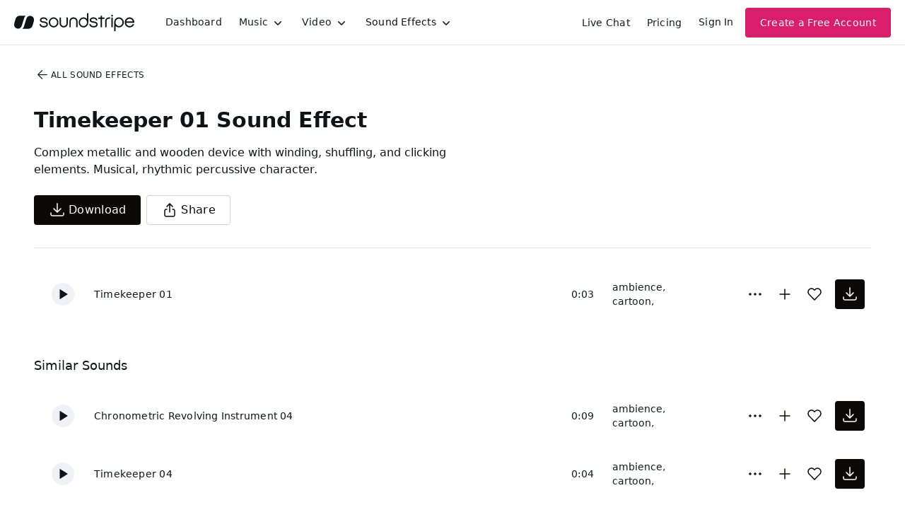

--- FILE ---
content_type: text/html
request_url: https://js.chargebee.com/assets/cbjs-2025.12.23-13.54/v2/master.html?site=soundstripe&env=production
body_size: -2386
content:
<!DOCTYPE html>
<html>
  <head>
    <meta charset="UTF-8">
    <title>Chargebee</title>
  <script nonce="tpCdwuZvw95AvmZM4uCfgNO0" type="text/javascript" src="https://js.chargebee.com/assets/cbjs-2025.12.23-13.54/v2/master-848cee7e8d75ca3d28ad.js"></script><script nonce="tpCdwuZvw95AvmZM4uCfgNO0">window._hp_csp_nonce = "tpCdwuZvw95AvmZM4uCfgNO0"</script>
</head>
  <body>
  </body>
</html>